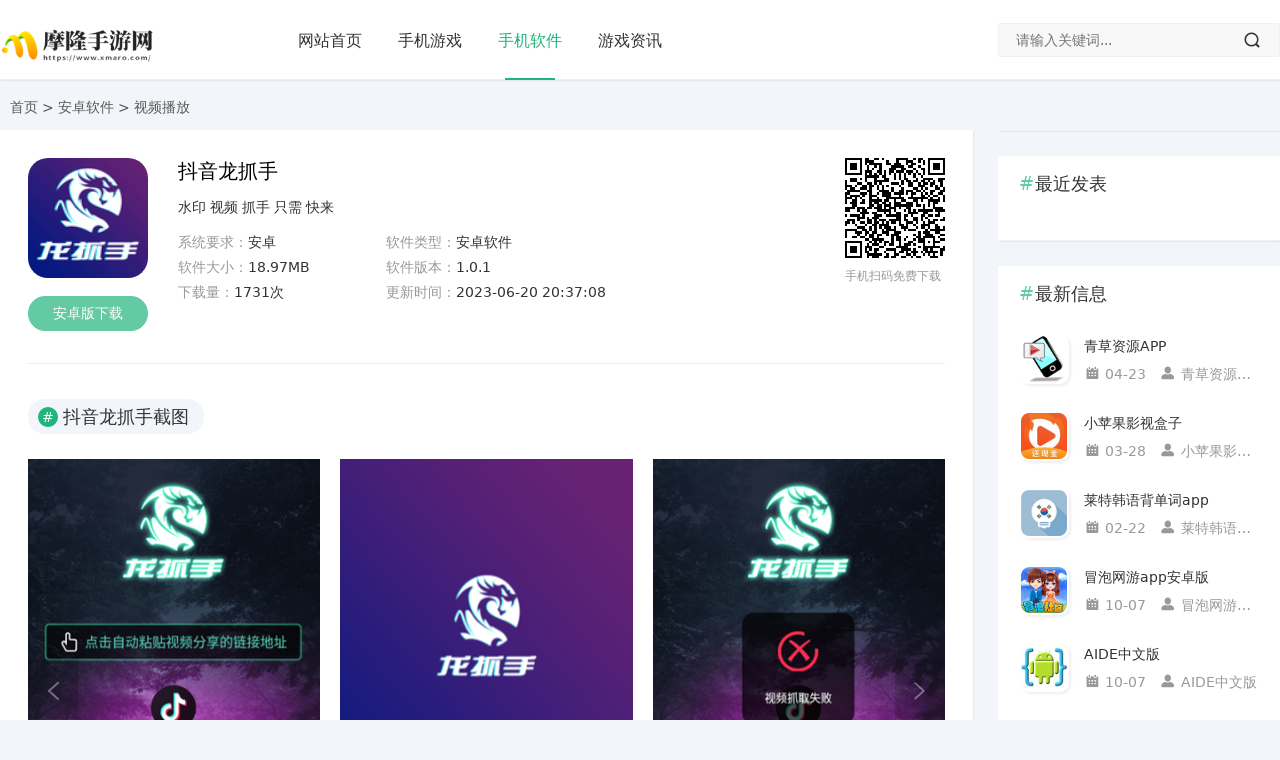

--- FILE ---
content_type: text/html; charset=utf-8
request_url: https://www.xmaro.com/showinfo-39-3645-0.html
body_size: 9098
content:
<!DOCTYPE html>
<html lang="zh-CN">
<head>
<meta charset="UTF-8">
<meta name="viewport" content="width=device-width, initial-scale=1.0, minimum-scale=1.0, maximum-scale=1.0, user-scalable=no">
<meta name="renderer" content="webkit">
<meta name="force-rendering" content="webkit">
<meta http-equiv="X-UA-Compatible" content="IE=edge,Chrome=1">
<meta name="applicable-device" content="pc,mobile"> 
<title>抖音龙抓手1.0.1_视频下载应用(下载) - 摩隆手游网</title>
<meta name="keywords" content="抖音龙抓手" />
<meta name="description" content="抖音龙抓手软件是一款非常实用的一款视频去水印工具应用。十分的简便好用，在遇到你喜欢的抖音视频时，只需分享活动链接后粘贴，即可下载无水印的视频啦。觉得有需要的快来下载使" />
<meta property="og:title" content="抖音龙抓手1.0.1_视频下载应用(下载)-摩隆手游网" />
<meta property="og:description" content="抖音龙抓手软件是一款非常实用的一款视频去水印工具应用。十分的简便好用，在遇到你喜欢的抖音视频时，只需分享活动链接后粘贴，即可下载无水印的视频啦。觉得有需要的快来下载使" />
<meta property="og:url" content="https://www.xmaro.com/showinfo-39-3645-0.html" />
<meta property="og:site_name" content="摩隆手游网" />
<link rel="canonical" href="https://www.xmaro.com/showinfo-39-3645-0.html"/>
<link href="/maro/css/font.css" rel="stylesheet">
<link href="/maro/css/style.css" rel="stylesheet">
<link href="/maro/css/swiper.min.css" rel="stylesheet">
<link href="/maro/css/lightgallery.min.css" rel="stylesheet">
<script src="/maro/js/jquery.min.js"></script>
<script src="/maro/js/zblogphp.js" type="text/javascript"></script>
<link rel="icon" href="/favicon.ico" type="image/x-icon" />
<style type="text/css">a:hover,.c-title::after,.pc-nav .active,.pc-nav .sub-nav a:hover,#aside_hot .list-1,#aside_hot .list-2,#aside_hot .list-3,.recommend-b .category,.full-post .read-more,.flink a.iconfont:hover,.thumbs-btn,#cancel-reply,.art-content a,#tbCalendar a,.table_card .active,.table_card .tab li:hover,.footer a:hover,.app-list .download,.commentname a,.comment-at{color:#;}.recommend-b .category,.full-post .read-more,.thumbs-btn,.art-content .tags:hover,#divCatalog li a:hover,#divContorPanel .cp-login a:hover, #divContorPanel .cp-vrs a:hover,.app-list .download:hover,.app-list .download,.app-main figure .download,#divCommentPost input.button,#divSearchPanel input[type='submit']{border:1px solid #;} .art-content a:hover{border-bottom:1px dashed #;}.art-content blockquote{border-left:4px solid #;}::selection,::-moz-selection{background:#;}.thumbs_done,.thumbs-btn:hover,.pc-nav li a::before, .pc-nav .active::before,.art-content .tags:hover,#widget_aside_author .level,.full-post .read-more:hover,.recommend-b .category:hover,#middle_1 .download,#left_1 .download,.m-nav .sub-nav,.com-submit,.page-numbers,a.page-numbers:hover,#divCatalog li a:hover,#divTags li a:hover,#divContorPanel .cp-login a:hover,#divContorPanel .cp-vrs a:hover,#qr:hover,.btn.qq:hover,.toolbar .btn:hover,.dropdown-nav li a:hover,.dropdown-nav .active a,.dropdown-nav .active a:hover,#divSearchPanel input[type='submit'],#tbCalendar tbody a,.toolbar .btn,.app-list .download:hover,.app-main figure .download,.app-content .title-css .i,.related-item .download,#divCommentPost input.button,.header-top a:hover{background-color:#;}</style>
<style></style>
<script type="application/ld+json">
{
       "@context": "https://zhanzhang.baidu.com/contexts/cambrian.jsonld",
       "@id": "https://www.xmaro.com/showinfo-39-3645-0.html",
       "title":"抖音龙抓手",
       "images": ["https://img.xmaro.com/d/file/game/202306201921/1555041024846497.png"],
       "description": "抖音龙抓手软件是一款非常实用的一款视频去水印工具应用。十分的简便好用，在遇到你喜欢的抖音视频时，只需分享活动链接后粘贴，即可下载无水印的视频啦。觉得有需要的快来下载使",
       "pubDate": "2023-06-20T20:37:08",
       "upDate": "2025-08-28T11:13:28",
       "data": {
		"WebPage":{
			"headline": "抖音龙抓手"
		}
	}

}
</script>
</head>
<body>
<header id="header" class="header header-fixed sb">
    <div class="h-wrap container clearfix">
    	<div class="logo-area fl">
    		<a href="/" title="摩隆手游网">
    			<img class="img" src="/maro/images/logo.png" alt="摩隆手游网" title="摩隆手游网"/>
    		</a>
    	</div>  
    	<div class="m-nav-btn"><i class="iconfont icon-menu"></i></div>
    	<nav class="responsive-nav">
            <div class="pc-nav m-nav fl" data-type="article"  data-infoid="9">
                <ul class="nav-ul">
          <li><a href="/" class="">网站首页</a></li>
          <li><a href='/listinfo-1-0.html' class=''>手机游戏</a></li>
	<li><a href='/listinfo-2-0.html' class='active'>手机软件</a></li>
	<li><a href='/listinfo-42-0.html' class=''>游戏资讯</a></li>
                </ul>
            </div> 
        </nav>
        <span id="search-button" class="search-button hidden fr"><i class="iconfont icon-search"></i></span>
        <div id="search-area" class="container br">
        	<form class="searchform clearfix" name="search" method="get" action="/search/search.php">
            	<input class="s-input br fl" type="text" name="q" placeholder="请输入关键词..."> 
            	<button class="s-button fr br iconfont icon-search" type="submit" id="searchsubmit"></button>
        	</form>
        </div>         
    </div>
</header>

<nav class="breadcrumb container ellipsis"><a href="/">首页</a>&nbsp;>&nbsp;<a href="/listinfo-2-0.html">安卓软件</a>&nbsp;>&nbsp;<a href="/listinfo-39-0.html">视频播放</a></nav>

<div id="content" class="content container clearfix">
	<div id="mainbox" class="article-box fl mb">
		        
<article class="app-main sb br">
    <div class="head-info mb clearfix">
        <figure class="figure fl">		
            <img class="img-cover br" src="https://img.xmaro.com/d/file/game/202306201921/1555041024846497.png" alt="抖音龙抓手" title="抖音龙抓手">
<a rel="nofollow" target="_blank" class="download brightness transition br" href="/url.php?url=aHR0cHM6Ly9kb3duLnhpYXphaWRiLmNvbTo0NDMzLzNfMTU0MTE2">安卓版下载</a>          
        	<p class="hidden-xl size ellipsis fl">大小：<span>18.97MB</span></p>
        	<p class="hidden-xl num ellipsis fl">下载：<span>1731次</span></p>
    	</figure>
    	<div class="main fl">
    	    <h1 class="title ellipsis">抖音龙抓手</h1>
            <p class="tag">
<a href="/tags-%E6%B0%B4%E5%8D%B0-0.html" target="_blank">水印</a>&nbsp;<a href="/tags-%E8%A7%86%E9%A2%91-0.html" target="_blank">视频</a>&nbsp;<a href="/tags-%E6%8A%93%E6%89%8B-0.html" target="_blank">抓手</a>&nbsp;<a href="/tags-%E5%8F%AA%E9%9C%80-0.html" target="_blank">只需</a>&nbsp;<a href="/tags-%E5%BF%AB%E6%9D%A5-0.html" target="_blank">快来</a>        	
</p>
        	<ul class="clearfix">
        	    <li class="ellipsis fl">系统要求：<span>安卓</span></li>
        	    <li class="ellipsis fl">软件类型：<span>安卓软件</span></li>
        	    <li class="ellipsis fl">软件大小：<span>18.97MB</span></li>
        	    <li class="ellipsis fl">软件版本：<span>1.0.1</span></li>
        	    <li class="ellipsis fl">下载量：<span>1731次</span></li>
        	    <li class="ellipsis fl">更新时间：<span>2023-06-20 20:37:08</span></li>        	    
        	</ul>
    	</div>
    	<div class="hidden-sm-md-lg qr fr">
            <div id="qrcode"></div>
    	    <p class="p">手机扫码免费下载</p>
    	</div>
    </div>
<script src="/maro/js/jquery.qrcode.min.js"></script>
<script>
    $('#qrcode').qrcode({
        render: "canvas", //也可以替换为table
        width: 100,
        height: 100,
        text: "https://www.xmaro.com/showinfo-39-3645-0.html"
    });
</script>      
    <!-- 广告位AD2  -->

<!-- txs7截图上广告 -->   	
	<div class="app-content">
	    <div><p class="title-css"><span class="i">#</span>抖音龙抓手截图</p></div>
				<div class="swiper-container">
					<div class="swiper-wrapper" id="lightgallery">
					<a href="https://img.xmaro.com/d/file/game/202306201921/fb3ujoqmxqs.png" class="swiper-slide"><img src="https://img.xmaro.com/d/file/game/202306201921/fb3ujoqmxqs.png" alt="抖音龙抓手"></a>
<a href="https://img.xmaro.com/d/file/game/202306201921/a0qfc0lvhmu.png" class="swiper-slide"><img src="https://img.xmaro.com/d/file/game/202306201921/a0qfc0lvhmu.png" alt="抖音龙抓手"></a>
<a href="https://img.xmaro.com/d/file/game/202306201921/zcyq4kuot1b.png" class="swiper-slide"><img src="https://img.xmaro.com/d/file/game/202306201921/zcyq4kuot1b.png" alt="抖音龙抓手"></a>
						 
					 </div>
					<div class="swiper-pagination"></div>
					<p class="swiper-button-next iconfont icon-right"></p>
					<p class="swiper-button-prev iconfont icon-left"></p>
				</div>
        	    <div><p class="title-css"><span class="i">#</span>抖音龙抓手1.0.1简介</p></div>
        	    <p style="text-indent:2em;">抖音龙抓手软件是一款非常实用的一款视频去水印工具应用。十分的简便好用，在遇到你喜欢的抖音视频时，只需分享活动链接后粘贴，即可下载无水印的视频啦。觉得有需要的快来下载使用吧。</p>抖音龙抓手app特点：<p style="text-indent:2em;">1、分享视频获取链接粘贴即可下载无水印视频；</p><p style="text-indent:2em;">2、完全的免费使用下载视频；</p><p style="text-indent:2em;">3、遇到任何的问题都可进行反馈处理；</p><p style="text-indent:2em;">4、一键快速抓取视频喜欢的视频都可保存。</p>抖音龙爪手app介绍：<p style="text-indent:2em;">这是一款不错的视频工具应用，可轻松的抓取无水印视频，免去一切的水印困扰哦，简便的操作使用，只需粘贴视频地址即可。感兴趣的快来下载使用。</p>
	                   	          <h2> <a href="/showinfo-44-281810-0.html" title="最近抖音上最火的游戏排行榜 2024流行的抖音游戏大全">最近抖音上最火的游戏排行榜 2024流行的抖音游戏大全</a> </h2>
<p>刷短视频是很多小伙伴平时会选择的娱乐方式，我们在抖音上刷短视频时经常都会看到各种推送的广告，其中就包含比较火爆的游戏。今天小编为大家详细介绍最近抖音上最火的游戏...</p>
					              	          <h2> <a href="/showinfo-44-281293-0.html" title="抖音联机手游有哪些 2024流行的抖音联机游戏一览">抖音联机手游有哪些 2024流行的抖音联机游戏一览</a> </h2>
<p>抖音是非常热门的短视频平台，当前抖音不仅仅可以看短视频，还能够追剧看电影，另外也能够从中体验热门游戏。那么抖音联机手游有哪些？我们刷视频时经常都能够看到各种推送...</p>
					              	          <h2> <a href="/showinfo-44-281160-0.html" title="最近抖音火的卡车游戏有没有 2024受欢迎的抖音卡车游戏下载分享">最近抖音火的卡车游戏有没有 2024受欢迎的抖音卡车游戏下载分享</a> </h2>
<p>短视频极其火爆的今天，已经成为人们生活当中不可缺少的一部分，通过刷视频的方式足不出户了解天下是从中获得快乐感受。众多短视频平台中抖音是比较热门的，那么最近抖音火...</p>
					              	          <h2> <a href="/showinfo-44-264699-0.html" title="流行的抖音游戏哪个好 热门的抖音游戏排行2024">流行的抖音游戏哪个好 热门的抖音游戏排行2024</a> </h2>
<p>各种各样的游戏丰富多彩，可以让玩家在体验的过程当中了解具体的玩法，无聊的时候可通过手机上下载的游戏消遣一下。那么流行的抖音游戏哪个好呢？下面给大家介绍几款非常受...</p>
					              	          <h2> <a href="/showinfo-44-256678-0.html" title="好玩的抖音游戏有哪些 2024流行的抖音手游盘点">好玩的抖音游戏有哪些 2024流行的抖音手游盘点</a> </h2>
<p>相信不少的玩家都会每天前去刷短视频，而短视频里面又会不断地给你们推荐出各种各样的东西，就像是抖音游戏也被大家见过不少，其实我们常常也会觉得这些小游戏还是挺不错的...</p>
					      </div>

</article>
    <div class="prev-next sb br mb clearfix">
	<p class="post-prev fl ellipsis">
				<span class="prev">上一个</span><strong><a href='/showinfo-39-3631-0.html'>央视音乐</a></strong>
			</p>
	<p class="post-next fr ellipsis">
				<span class="next">下一个</span><strong><a href='/showinfo-39-3646-0.html'>陆琪讲故事</a></strong>
			</p>
</div>
<div class="related-item sb br mb">
	<p class="c-title"><span class="name">抖音龙抓手相关APP</span></p>
    <ul class="ul clearfix">
        	    	<li class="item fl">
		<a class="thumbnail" href="/showinfo-39-22317-0.html" title="抖音概念版">		
            <img class="img-cover br" src="https://img.xmaro.com/d/file/game/202309201352/1680243535571987.png" alt="抖音概念版" title="抖音概念版">		
        </a>
        <h2 class="title ellipsis"><a href="/showinfo-39-22317-0.html" title="抖音概念版">抖音概念版</a><span class="sub ellipsis">541次下载</span></h2>
        <a rel="nofollow" class="download br" href="/showinfo-39-22317-0.html">下载</a>
    </li> 
    	    	<li class="item fl">
		<a class="thumbnail" href="/showinfo-39-22305-0.html" title="抖音大字版">		
            <img class="img-cover br" src="https://img.xmaro.com/d/file/game/202309201352/1680243535571987.png" alt="抖音大字版" title="抖音大字版">		
        </a>
        <h2 class="title ellipsis"><a href="/showinfo-39-22305-0.html" title="抖音大字版">抖音大字版</a><span class="sub ellipsis">700次下载</span></h2>
        <a rel="nofollow" class="download br" href="/showinfo-39-22305-0.html">下载</a>
    </li> 
    	    	<li class="item fl">
		<a class="thumbnail" href="/showinfo-21-22299-0.html" title="抖音音乐提取器">		
            <img class="img-cover br" src="https://img.xmaro.com/d/file/game/202309201354/1567676644989863.png" alt="抖音音乐提取器" title="抖音音乐提取器">		
        </a>
        <h2 class="title ellipsis"><a href="/showinfo-21-22299-0.html" title="抖音音乐提取器">抖音音乐提取器</a><span class="sub ellipsis">495次下载</span></h2>
        <a rel="nofollow" class="download br" href="/showinfo-21-22299-0.html">下载</a>
    </li> 
    	    	<li class="item fl">
		<a class="thumbnail" href="/showinfo-39-22288-0.html" title="抖音老人版本">		
            <img class="img-cover br" src="https://img.xmaro.com/d/file/game/202309201352/1680243535571987.png" alt="抖音老人版本" title="抖音老人版本">		
        </a>
        <h2 class="title ellipsis"><a href="/showinfo-39-22288-0.html" title="抖音老人版本">抖音老人版本</a><span class="sub ellipsis">498次下载</span></h2>
        <a rel="nofollow" class="download br" href="/showinfo-39-22288-0.html">下载</a>
    </li> 
    	    	<li class="item fl">
		<a class="thumbnail" href="/showinfo-39-22253-0.html" title="抖音概念版正宗版">		
            <img class="img-cover br" src="https://img.xmaro.com/d/file/game/202309201352/1680243535571987.png" alt="抖音概念版正宗版" title="抖音概念版正宗版">		
        </a>
        <h2 class="title ellipsis"><a href="/showinfo-39-22253-0.html" title="抖音概念版正宗版">抖音概念版正宗版</a><span class="sub ellipsis">537次下载</span></h2>
        <a rel="nofollow" class="download br" href="/showinfo-39-22253-0.html">下载</a>
    </li> 
    	    	<li class="item fl">
		<a class="thumbnail" href="/showinfo-39-15731-0.html" title="抖音2022最新版">		
            <img class="img-cover br" src="https://img.xmaro.com/d/file/game/202308271130/20230107041905766.png" alt="抖音2022最新版" title="抖音2022最新版">		
        </a>
        <h2 class="title ellipsis"><a href="/showinfo-39-15731-0.html" title="抖音2022最新版">抖音2022最新版</a><span class="sub ellipsis">440次下载</span></h2>
        <a rel="nofollow" class="download br" href="/showinfo-39-15731-0.html">下载</a>
    </li> 
    	    	<li class="item fl">
		<a class="thumbnail" href="/showinfo-29-13236-0.html" title="抖音盒子安卓版">		
            <img class="img-cover br" src="https://img.xmaro.com/d/file/game/202308201100/20220324021425617.jpg" alt="抖音盒子安卓版" title="抖音盒子安卓版">		
        </a>
        <h2 class="title ellipsis"><a href="/showinfo-29-13236-0.html" title="抖音盒子安卓版">抖音盒子安卓版</a><span class="sub ellipsis">487次下载</span></h2>
        <a rel="nofollow" class="download br" href="/showinfo-29-13236-0.html">下载</a>
    </li> 
    	    	<li class="item fl">
		<a class="thumbnail" href="/showinfo-39-13018-0.html" title="抖音海外版去广告解除封锁版">		
            <img class="img-cover br" src="https://img.xmaro.com/d/file/game/202308200600/20221110092731271.jpg" alt="抖音海外版去广告解除封锁版" title="抖音海外版去广告解除封锁版">		
        </a>
        <h2 class="title ellipsis"><a href="/showinfo-39-13018-0.html" title="抖音海外版去广告解除封锁版">抖音海外版去广告解除封锁版</a><span class="sub ellipsis">435次下载</span></h2>
        <a rel="nofollow" class="download br" href="/showinfo-39-13018-0.html">下载</a>
    </li> 
    	    	<li class="item fl">
		<a class="thumbnail" href="/showinfo-33-11446-0.html" title="抖音微信红色感叹号表情包">		
            <img class="img-cover br" src="https://img.xmaro.com/d/file/game/202307072004/1526904477330870.jpg" alt="抖音微信红色感叹号表情包" title="抖音微信红色感叹号表情包">		
        </a>
        <h2 class="title ellipsis"><a href="/showinfo-33-11446-0.html" title="抖音微信红色感叹号表情包">抖音微信红色感叹号表情包</a><span class="sub ellipsis">530次下载</span></h2>
        <a rel="nofollow" class="download br" href="/showinfo-33-11446-0.html">下载</a>
    </li> 
    	    	<li class="item fl">
		<a class="thumbnail" href="/showinfo-39-10306-0.html" title="抖音tv版">		
            <img class="img-cover br" src="https://img.xmaro.com/d/file/game/202308071610/1652060507724593.jpg" alt="抖音tv版" title="抖音tv版">		
        </a>
        <h2 class="title ellipsis"><a href="/showinfo-39-10306-0.html" title="抖音tv版">抖音tv版</a><span class="sub ellipsis">663次下载</span></h2>
        <a rel="nofollow" class="download br" href="/showinfo-39-10306-0.html">下载</a>
    </li> 
    	        </ul>
</div>
    <div class="related-art sb br mb">
      <p class="c-title"><span class="name">抖音龙抓手相关攻略</span></p>
      <ul class="ul clearfix">
	                   	          <li class="related fl"> <a href="/showinfo-44-281810-0.html" title="最近抖音上最火的游戏排行榜 2024流行的抖音游戏大全"> <span class="title ellipsis"><i class="iconfont icon-dot"></i>最近抖音上最火的游戏排行榜 2024流行的抖音游戏大全</span> </a> </li>
					              	          <li class="related fl"> <a href="/showinfo-44-281293-0.html" title="抖音联机手游有哪些 2024流行的抖音联机游戏一览"> <span class="title ellipsis"><i class="iconfont icon-dot"></i>抖音联机手游有哪些 2024流行的抖音联机游戏一览</span> </a> </li>
					              	          <li class="related fl"> <a href="/showinfo-44-281160-0.html" title="最近抖音火的卡车游戏有没有 2024受欢迎的抖音卡车游戏下载分享"> <span class="title ellipsis"><i class="iconfont icon-dot"></i>最近抖音火的卡车游戏有没有 2024受欢迎的抖音卡车游戏下载分享</span> </a> </li>
					              	          <li class="related fl"> <a href="/showinfo-44-264699-0.html" title="流行的抖音游戏哪个好 热门的抖音游戏排行2024"> <span class="title ellipsis"><i class="iconfont icon-dot"></i>流行的抖音游戏哪个好 热门的抖音游戏排行2024</span> </a> </li>
					              	          <li class="related fl"> <a href="/showinfo-44-256678-0.html" title="好玩的抖音游戏有哪些 2024流行的抖音手游盘点"> <span class="title ellipsis"><i class="iconfont icon-dot"></i>好玩的抖音游戏有哪些 2024流行的抖音手游盘点</span> </a> </li>
					              	          <li class="related fl"> <a href="/showinfo-44-246160-0.html" title="热门的抖音手机游戏大全 2024耐玩的抖音手机游戏盘点"> <span class="title ellipsis"><i class="iconfont icon-dot"></i>热门的抖音手机游戏大全 2024耐玩的抖音手机游戏盘点</span> </a> </li>
					              	          <li class="related fl"> <a href="/showinfo-44-242267-0.html" title="抖音游戏有哪些推荐2024 抖音最火的游戏下载分享"> <span class="title ellipsis"><i class="iconfont icon-dot"></i>抖音游戏有哪些推荐2024 抖音最火的游戏下载分享</span> </a> </li>
					      		      </ul>
    </div>

<div class="related-item sb br mb">
	<p class="c-title"><span class="name">猜你喜欢</span></p>
    <ul class="ul clearfix">
        	    	<li class="item fl">
		<a class="thumbnail" href="/showinfo-39-6-0.html" title="青草资源APP">		
            <img class="img-cover br" src="https://img.xmaro.com/d/file/game/202306081423/20016.png" alt="青草资源APP" title="青草资源APP">		
        </a>
        <h2 class="title ellipsis"><a href="/showinfo-39-6-0.html" title="青草资源APP">青草资源APP</a><span class="sub ellipsis">706次下载</span></h2>
        <a rel="nofollow" class="download br" href="/showinfo-39-6-0.html">下载</a>
    </li> 
    	    	<li class="item fl">
		<a class="thumbnail" href="/showinfo-39-26999-0.html" title="小苹果影视盒子">		
            <img class="img-cover br" src="https://img.xmaro.com/d/file/game/202310071003/20230928032455617.jpg" alt="小苹果影视盒子" title="小苹果影视盒子">		
        </a>
        <h2 class="title ellipsis"><a href="/showinfo-39-26999-0.html" title="小苹果影视盒子">小苹果影视盒子</a><span class="sub ellipsis">876次下载</span></h2>
        <a rel="nofollow" class="download br" href="/showinfo-39-26999-0.html">下载</a>
    </li> 
    	    	<li class="item fl">
		<a class="thumbnail" href="/showinfo-39-27331-0.html" title="光遇乐谱app安卓版">		
            <img class="img-cover br" src="https://img.xmaro.com/d/file/game/202310071901/20210220031245200.png" alt="光遇乐谱app安卓版" title="光遇乐谱app安卓版">		
        </a>
        <h2 class="title ellipsis"><a href="/showinfo-39-27331-0.html" title="光遇乐谱app安卓版">光遇乐谱app安卓版</a><span class="sub ellipsis">893次下载</span></h2>
        <a rel="nofollow" class="download br" href="/showinfo-39-27331-0.html">下载</a>
    </li> 
    	    	<li class="item fl">
		<a class="thumbnail" href="/showinfo-39-27322-0.html" title="澜之漫app官方版">		
            <img class="img-cover br" src="https://img.xmaro.com/d/file/game/202310071902/20230711023811497.png" alt="澜之漫app官方版" title="澜之漫app官方版">		
        </a>
        <h2 class="title ellipsis"><a href="/showinfo-39-27322-0.html" title="澜之漫app官方版">澜之漫app官方版</a><span class="sub ellipsis">603次下载</span></h2>
        <a rel="nofollow" class="download br" href="/showinfo-39-27322-0.html">下载</a>
    </li> 
    	    	<li class="item fl">
		<a class="thumbnail" href="/showinfo-39-27305-0.html" title="芒果动听vip解锁版">		
            <img class="img-cover br" src="https://img.xmaro.com/d/file/game/202310071830/20230711112052700.png" alt="芒果动听vip解锁版" title="芒果动听vip解锁版">		
        </a>
        <h2 class="title ellipsis"><a href="/showinfo-39-27305-0.html" title="芒果动听vip解锁版">芒果动听vip解锁版</a><span class="sub ellipsis">580次下载</span></h2>
        <a rel="nofollow" class="download br" href="/showinfo-39-27305-0.html">下载</a>
    </li> 
    	    	<li class="item fl">
		<a class="thumbnail" href="/showinfo-39-27291-0.html" title="Simple Live安卓版">		
            <img class="img-cover br" src="https://img.xmaro.com/d/file/game/202310071800/20230711020840369.png" alt="Simple Live安卓版" title="Simple Live安卓版">		
        </a>
        <h2 class="title ellipsis"><a href="/showinfo-39-27291-0.html" title="Simple Live安卓版">Simple Live安卓版</a><span class="sub ellipsis">649次下载</span></h2>
        <a rel="nofollow" class="download br" href="/showinfo-39-27291-0.html">下载</a>
    </li> 
    	    	<li class="item fl">
		<a class="thumbnail" href="/showinfo-39-27287-0.html" title="biubiu动漫1.0.8版本">		
            <img class="img-cover br" src="https://img.xmaro.com/d/file/game/202310071800/20230711022658914.png" alt="biubiu动漫1.0.8版本" title="biubiu动漫1.0.8版本">		
        </a>
        <h2 class="title ellipsis"><a href="/showinfo-39-27287-0.html" title="biubiu动漫1.0.8版本">biubiu动漫1.0.8版本</a><span class="sub ellipsis">609次下载</span></h2>
        <a rel="nofollow" class="download br" href="/showinfo-39-27287-0.html">下载</a>
    </li> 
    	    	<li class="item fl">
		<a class="thumbnail" href="/showinfo-39-27240-0.html" title="密聊交友软件安卓版">		
            <img class="img-cover br" src="https://img.xmaro.com/d/file/game/202310071701/20210906111846530.png" alt="密聊交友软件安卓版" title="密聊交友软件安卓版">		
        </a>
        <h2 class="title ellipsis"><a href="/showinfo-39-27240-0.html" title="密聊交友软件安卓版">密聊交友软件安卓版</a><span class="sub ellipsis">560次下载</span></h2>
        <a rel="nofollow" class="download br" href="/showinfo-39-27240-0.html">下载</a>
    </li> 
    	    	<li class="item fl">
		<a class="thumbnail" href="/showinfo-39-27221-0.html" title="听见时代app">		
            <img class="img-cover br" src="https://img.xmaro.com/d/file/game/202310071631/20201108113027518.png" alt="听见时代app" title="听见时代app">		
        </a>
        <h2 class="title ellipsis"><a href="/showinfo-39-27221-0.html" title="听见时代app">听见时代app</a><span class="sub ellipsis">631次下载</span></h2>
        <a rel="nofollow" class="download br" href="/showinfo-39-27221-0.html">下载</a>
    </li> 
    	    	<li class="item fl">
		<a class="thumbnail" href="/showinfo-39-27185-0.html" title="好耶追番免费版">		
            <img class="img-cover br" src="https://img.xmaro.com/d/file/game/202310071535/20230925025324302.png" alt="好耶追番免费版" title="好耶追番免费版">		
        </a>
        <h2 class="title ellipsis"><a href="/showinfo-39-27185-0.html" title="好耶追番免费版">好耶追番免费版</a><span class="sub ellipsis">594次下载</span></h2>
        <a rel="nofollow" class="download br" href="/showinfo-39-27185-0.html">下载</a>
    </li> 
    	    	<li class="item fl">
		<a class="thumbnail" href="/showinfo-39-27184-0.html" title="funimate中文版正版">		
            <img class="img-cover br" src="https://img.xmaro.com/d/file/game/202310071535/20220622020028671.jpg" alt="funimate中文版正版" title="funimate中文版正版">		
        </a>
        <h2 class="title ellipsis"><a href="/showinfo-39-27184-0.html" title="funimate中文版正版">funimate中文版正版</a><span class="sub ellipsis">648次下载</span></h2>
        <a rel="nofollow" class="download br" href="/showinfo-39-27184-0.html">下载</a>
    </li> 
    	    	<li class="item fl">
		<a class="thumbnail" href="/showinfo-39-27162-0.html" title="海雀app">		
            <img class="img-cover br" src="https://img.xmaro.com/d/file/game/202310071503/20210224020444666.png" alt="海雀app" title="海雀app">		
        </a>
        <h2 class="title ellipsis"><a href="/showinfo-39-27162-0.html" title="海雀app">海雀app</a><span class="sub ellipsis">573次下载</span></h2>
        <a rel="nofollow" class="download br" href="/showinfo-39-27162-0.html">下载</a>
    </li> 
    	    	<li class="item fl">
		<a class="thumbnail" href="/showinfo-39-27140-0.html" title="多多铃声app">		
            <img class="img-cover br" src="https://img.xmaro.com/d/file/game/202310071433/20200929092437714.png" alt="多多铃声app" title="多多铃声app">		
        </a>
        <h2 class="title ellipsis"><a href="/showinfo-39-27140-0.html" title="多多铃声app">多多铃声app</a><span class="sub ellipsis">554次下载</span></h2>
        <a rel="nofollow" class="download br" href="/showinfo-39-27140-0.html">下载</a>
    </li> 
    	    	<li class="item fl">
		<a class="thumbnail" href="/showinfo-39-27110-0.html" title="乐嗨音乐app">		
            <img class="img-cover br" src="https://img.xmaro.com/d/file/game/202310071333/20230921032955409.png" alt="乐嗨音乐app" title="乐嗨音乐app">		
        </a>
        <h2 class="title ellipsis"><a href="/showinfo-39-27110-0.html" title="乐嗨音乐app">乐嗨音乐app</a><span class="sub ellipsis">600次下载</span></h2>
        <a rel="nofollow" class="download br" href="/showinfo-39-27110-0.html">下载</a>
    </li> 
    	    	<li class="item fl">
		<a class="thumbnail" href="/showinfo-39-27099-0.html" title="手机录屏大师app">		
            <img class="img-cover br" src="https://img.xmaro.com/d/file/game/202310071330/20200513104326983.png" alt="手机录屏大师app" title="手机录屏大师app">		
        </a>
        <h2 class="title ellipsis"><a href="/showinfo-39-27099-0.html" title="手机录屏大师app">手机录屏大师app</a><span class="sub ellipsis">580次下载</span></h2>
        <a rel="nofollow" class="download br" href="/showinfo-39-27099-0.html">下载</a>
    </li> 
    	    	<li class="item fl">
		<a class="thumbnail" href="/showinfo-39-27092-0.html" title="球半app">		
            <img class="img-cover br" src="https://img.xmaro.com/d/file/game/202310071330/20200926023232514.png" alt="球半app" title="球半app">		
        </a>
        <h2 class="title ellipsis"><a href="/showinfo-39-27092-0.html" title="球半app">球半app</a><span class="sub ellipsis">615次下载</span></h2>
        <a rel="nofollow" class="download br" href="/showinfo-39-27092-0.html">下载</a>
    </li> 
    	        </ul>
</div>

            	
	</div>
    <aside id="sidebar" class="hidden-sm-md-lg fr">
        <div class="theiaStickySidebar">
            
<section id="top10" class="widget widget_top10 sb br mb">
    
                    
                
    </section>
<section id="divPrevious" class="widget widget_previous sb br mb">
            <p class="c-title mb10"><span class="name">最近发表</span></p>
    
                    
            <ul class="widget-content divPrevious">
                </ul>
                
    </section>
<section id="divComments" class="widget widget_comments sb br mb">
            <p class="c-title mb10"><span class="name">最新信息</span></p>
    
                            <ul class="widget-content divComments">
                                														<li class="list clearfix"><span class="avatar fl"><a href="/showinfo-39-6-0.html"><img src="https://img.xmaro.com/d/file/game/202306081423/20016.png" alt="青草资源APP" title="青草资源APP"></a></span><div class="title"><a class="a ellipsis" href="/showinfo-39-6-0.html" title="青草资源APP">青草资源APP</a><div class="info ellipsis"><span class="time"><i class="iconfont icon-time"></i>04-23</span><span class="author"><i class="iconfont icon-user"></i>青草资源APP </span></div></div></li>
                                                        														<li class="list clearfix"><span class="avatar fl"><a href="/showinfo-39-26999-0.html"><img src="https://img.xmaro.com/d/file/game/202310071003/20230928032455617.jpg" alt="小苹果影视盒子" title="小苹果影视盒子"></a></span><div class="title"><a class="a ellipsis" href="/showinfo-39-26999-0.html" title="小苹果影视盒子">小苹果影视盒子</a><div class="info ellipsis"><span class="time"><i class="iconfont icon-time"></i>03-28</span><span class="author"><i class="iconfont icon-user"></i>小苹果影视盒子 </span></div></div></li>
                                                        														<li class="list clearfix"><span class="avatar fl"><a href="/showinfo-25-27318-0.html"><img src="https://img.xmaro.com/d/file/game/202310071900/20230203014502674.png" alt="莱特韩语背单词app" title="莱特韩语背单词app"></a></span><div class="title"><a class="a ellipsis" href="/showinfo-25-27318-0.html" title="莱特韩语背单词app">莱特韩语背单词app</a><div class="info ellipsis"><span class="time"><i class="iconfont icon-time"></i>02-22</span><span class="author"><i class="iconfont icon-user"></i>莱特韩语背单词app </span></div></div></li>
                                                        														<li class="list clearfix"><span class="avatar fl"><a href="/showinfo-41-27349-0.html"><img src="https://img.xmaro.com/d/file/game/202310071931/20230912092104621.png" alt="冒泡网游app安卓版" title="冒泡网游app安卓版"></a></span><div class="title"><a class="a ellipsis" href="/showinfo-41-27349-0.html" title="冒泡网游app安卓版">冒泡网游app安卓版</a><div class="info ellipsis"><span class="time"><i class="iconfont icon-time"></i>10-07</span><span class="author"><i class="iconfont icon-user"></i>冒泡网游app安卓版 </span></div></div></li>
                                                        														<li class="list clearfix"><span class="avatar fl"><a href="/showinfo-25-27348-0.html"><img src="https://img.xmaro.com/d/file/game/202310071930/20220617094049910.jpg" alt="AIDE中文版" title="AIDE中文版"></a></span><div class="title"><a class="a ellipsis" href="/showinfo-25-27348-0.html" title="AIDE中文版">AIDE中文版</a><div class="info ellipsis"><span class="time"><i class="iconfont icon-time"></i>10-07</span><span class="author"><i class="iconfont icon-user"></i>AIDE中文版 </span></div></div></li>
                                                        														<li class="list clearfix"><span class="avatar fl"><a href="/showinfo-22-27347-0.html"><img src="https://img.xmaro.com/d/file/game/202310071931/20200414043011608.png" alt="冒泡社区最新版" title="冒泡社区最新版"></a></span><div class="title"><a class="a ellipsis" href="/showinfo-22-27347-0.html" title="冒泡社区最新版">冒泡社区最新版</a><div class="info ellipsis"><span class="time"><i class="iconfont icon-time"></i>10-07</span><span class="author"><i class="iconfont icon-user"></i>冒泡社区最新版 </span></div></div></li>
                                                        														<li class="list clearfix"><span class="avatar fl"><a href="/showinfo-29-27346-0.html"><img src="https://img.xmaro.com/d/file/game/202310071931/20220606041403184.png" alt="域鉴app最新版本" title="域鉴app最新版本"></a></span><div class="title"><a class="a ellipsis" href="/showinfo-29-27346-0.html" title="域鉴app最新版本">域鉴app最新版本</a><div class="info ellipsis"><span class="time"><i class="iconfont icon-time"></i>10-07</span><span class="author"><i class="iconfont icon-user"></i>域鉴app最新版本 </span></div></div></li>
                                                        														<li class="list clearfix"><span class="avatar fl"><a href="/showinfo-29-27345-0.html"><img src="https://img.xmaro.com/d/file/game/202310071930/20230711025436955.png" alt="interpark ticket官方中文国际版" title="interpark ticket官方中文国际版"></a></span><div class="title"><a class="a ellipsis" href="/showinfo-29-27345-0.html" title="interpark ticket官方中文国际版">interpark ticket官方中文国际版</a><div class="info ellipsis"><span class="time"><i class="iconfont icon-time"></i>10-07</span><span class="author"><i class="iconfont icon-user"></i>interpark ticket官方中文国际版 </span></div></div></li>
                                                        														<li class="list clearfix"><span class="avatar fl"><a href="/showinfo-21-27344-0.html"><img src="https://img.xmaro.com/d/file/game/202310071930/20220113045441383.png" alt="UC浏览器极速版app" title="UC浏览器极速版app"></a></span><div class="title"><a class="a ellipsis" href="/showinfo-21-27344-0.html" title="UC浏览器极速版app">UC浏览器极速版app</a><div class="info ellipsis"><span class="time"><i class="iconfont icon-time"></i>10-07</span><span class="author"><i class="iconfont icon-user"></i>UC浏览器极速版app </span></div></div></li>
                                                        														<li class="list clearfix"><span class="avatar fl"><a href="/showinfo-23-27343-0.html"><img src="https://img.xmaro.com/d/file/game/202310071931/20210517040029100.jpg" alt="凤台小鱼网app" title="凤台小鱼网app"></a></span><div class="title"><a class="a ellipsis" href="/showinfo-23-27343-0.html" title="凤台小鱼网app">凤台小鱼网app</a><div class="info ellipsis"><span class="time"><i class="iconfont icon-time"></i>10-07</span><span class="author"><i class="iconfont icon-user"></i>凤台小鱼网app </span></div></div></li>
                                                        							</ul>
                
    </section>        </div>
    </aside>
</div>

<footer class="footer">
    <div class="main container">
        <div class="f-about">
            <p>Copyright © 2022 摩隆手游网                <a href="https://beian.miit.gov.cn/"  rel="nofollow ">豫ICP备14000137号-1</a>
<span class="contact">联系:maroface1@outlook.com</span>
摩隆手游网-让手机玩家开启另一个世界的真实平台，十大网游门户，公测专题齐更新上线，敬请期待！     <a href="https://blog.hotchen.com/">暴风博客</a>           <span class="diy fr">
<a href="/">游戏软件站</a><i>|</i>
<a href="/">手游排行</a><i>|</i>
<a href="/sitemap.xml">网站地图</a><i>|</i>
</span>            </p>
        </div>
    </div>  
    <div id="toolbar" class="toolbar ">
        <div id="totop" class="btn hidden br transition"><i class="iconfont icon-totop"></i></div>
    </div>
</footer>
<div id="mask-hidden" class="mask-hidden transition"></div>
<script src="/maro/js/common.js"></script>
<script src="/maro/js/headroom.min.js"></script>
<script src="/maro/js/swiper.min.js"></script>
<script type="text/javascript">
	$(document).ready(function(e) {
		$(".table_card .tab li").click(function() {
			$(".table_card .tab li").eq($(this).index()).addClass("active").siblings().removeClass("active");
			$(".table_card .tabCon ul").hide().eq($(this).index()).show();
		})
	});
</script>
<script>
    var swiper2 = new Swiper('.swiper-container', {
    pagination: '.swiper-pagination',
    nextButton: '.swiper-button-next',
    prevButton: '.swiper-button-prev', 
    slidesPerView: 3,
    paginationClickable: true,
    spaceBetween: 20
});
</script>
<script src="/maro/js/lightgallery.min.js"></script> 
<script src="/maro/js/lg-thumbnail.min.js"></script> 
<script src="/maro/js/lg-zoom.min.js"></script>
<script>
    lightGallery(document.getElementById('lightgallery'));
</script>  
<script>
    $("#wrong-btn").click(function () {
        $("html, body").animate({scrollTop: $($(this).attr("href")).offset().top -20+ "px"}, 500);
        return false;
    });
</script>
<!--[if lt IE 9]><script src="/maro/js/html5shiv.min.js"></script><![endif]-->
<div style="display:none"><script src=/e/public/ViewClick/?classid=39&id=3645&addclick=1></script></div>
<script>
var _hmt = _hmt || [];
(function() {
  var hm = document.createElement("script");
  hm.src = "https://hm.baidu.com/hm.js?3e86830391549f1f6f1c31d92a52a81f";
  var s = document.getElementsByTagName("script")[0]; 
  s.parentNode.insertBefore(hm, s);
})();
</script>
<script>
(function(){
    var bp = document.createElement('script');
    var curProtocol = window.location.protocol.split(':')[0];
    if (curProtocol === 'https') {
        bp.src = 'https://zz.bdstatic.com/linksubmit/push.js';
    }
    else {
        bp.src = 'http://push.zhanzhang.baidu.com/push.js';
    }
    var s = document.getElementsByTagName("script")[0];
    s.parentNode.insertBefore(bp, s);
})();
</script>
</body>
</html>

--- FILE ---
content_type: text/css
request_url: https://www.xmaro.com/maro/css/font.css
body_size: 482
content:
@font-face {
	font-family: "iconfont";
	src: url('/maro/font/font_1023710_2fttqnx4lmp.eot'); /* IE9 */
	src: url('/maro/font/font_1023710_2fttqnx4lmp.eot') format('embedded-opentype'), /* IE6-IE8 */  /*url('/maro/font/f827fa4daf9e4e4781e97c2d626f6fe1.woff') format('woff2'),*/  url('/maro/font/font_1023710_2fttqnx4lmp.woff') format('woff'),  url('/maro/font/font_1023710_2fttqnx4lmp.ttf') format('truetype'), /* chrome, firefox, opera, Safari, Android, iOS 4.2+ MjA4MTE1MzY1*/  url('/maro/font/font_1023710_2fttqnx4lmp.svg') format('svg'); /* iOS 4.1- */
}
.iconfont {
	font-family: "iconfont" !important;
	font-size: 16px;
	font-style: normal;
	-webkit-font-smoothing: antialiased;
	-moz-osx-font-smoothing: grayscale;
}
.icon-top10:before {
	content: "\e624";
}
.icon-yin:before {
	content: "\e65d";
}
.icon-time:before {
	content: "\e606";
}
.icon-love:before {
	content: "\e60e";
}
.icon-totop:before {
	content: "\e60b";
}
.icon-qzone:before {
	content: "\e8a7";
}
.icon-pen:before {
	content: "\e627";
}
.icon-comment:before {
	content: "\e61d";
}
.icon-view:before {
	content: "\e7ee";
}
.icon-collect:before {
	content: "\e6f8";
}
.icon-menu:before {
	content: "\e6aa";
}
.icon-search:before {
	content: "\e634";
}
.icon-tag:before {
	content: "\e86e";
}
.icon-qq:before {
	content: "\e882";
}
.icon-weibo:before {
	content: "\e883";
}
.icon-wechat:before {
	content: "\e884";
}
.icon-phone:before {
	content: "\e60f";
}
.icon-close:before {
	content: "\e630";
}
.icon-dot:before {
	content: "\f28c";
}
.icon-qr:before {
	content: "\e621";
}
.icon-user:before {
	content: "\e671";
}
.icon-top:before {
	content: "\e626";
}
.icon-down:before {
	content: "\e8a8";
}
.icon-right:before {
	content: "\e8a9";
}
.icon-left:before {
	content: "\e8aa";
}
.icon-tan:before {
	content: "\e602";
}
.icon-link:before {
	content: "\e607";
}



--- FILE ---
content_type: text/css
request_url: https://www.xmaro.com/maro/css/lightgallery.min.css
body_size: 4481
content:
.lg-sub-html, .lg-toolbar {
	background-color: rgba(0,0,0,.45)
}
#lg-counter, .lg-outer .lg-video-cont {
	vertical-align: middle;
	display: inline-block
}
@font-face {
	font-family: lg;
	src: url(/maro/font/lg.eot);
	src: url(/maro/font/lg.eot) format("embedded-opentype"), url(/maro/font/lg.woff) format("woff"), url(/maro/font/lg.ttf) format("truetype"), url(/maro/font/lg.svg) format("svg");
	font-weight: 400;
	font-style: normal
}
.lg-icon {
	font-family: lg;
	speak: none;
	font-style: normal;
	font-weight: 400;
	font-variant: normal;
	text-transform: none;
	line-height: 1;
	-webkit-font-smoothing: antialiased;
	-moz-osx-font-smoothing: grayscale
}
.lg-actions .lg-next, .lg-actions .lg-prev {
	background-color: rgba(0,0,0,.45);
	border-radius: 2px;
	color: #999;
	cursor: pointer;
	display: block;
	font-size: 22px;
	margin-top: -10px;
	padding: 8px 10px 9px;
	position: absolute;
	top: 50%;
	z-index: 1080
}
.lg-actions .lg-next.disabled, .lg-actions .lg-prev.disabled {
	pointer-events: none;
	opacity: .5
}
.lg-actions .lg-next:hover, .lg-actions .lg-prev:hover {
	color: #FFF
}
.lg-actions .lg-next {
	right: 20px
}
.lg-actions .lg-next:before {
	content: "\e095"
}
.lg-actions .lg-prev {
	left: 20px
}
.lg-actions .lg-prev:after {
	content: "\e094"
}
@-webkit-keyframes lg-right-end {
0%, 100% {
left:0
}
50% {
left:-30px
}
}
@-moz-keyframes lg-right-end {
0%, 100% {
left:0
}
50% {
left:-30px
}
}
@-ms-keyframes lg-right-end {
0%, 100% {
left:0
}
50% {
left:-30px
}
}
@keyframes lg-right-end {
0%, 100% {
left:0
}
50% {
left:-30px
}
}
@-webkit-keyframes lg-left-end {
0%, 100% {
left:0
}
50% {
left:30px
}
}
@-moz-keyframes lg-left-end {
0%, 100% {
left:0
}
50% {
left:30px
}
}
@-ms-keyframes lg-left-end {
0%, 100% {
left:0
}
50% {
left:30px
}
}
@keyframes lg-left-end {
0%, 100% {
left:0
}
50% {
left:30px
}
}
.lg-outer.lg-right-end .lg-object {
	-webkit-animation: lg-right-end .3s;
	-o-animation: lg-right-end .3s;
	animation: lg-right-end .3s;
	position: relative
}
.lg-outer.lg-left-end .lg-object {
	-webkit-animation: lg-left-end .3s;
	-o-animation: lg-left-end .3s;
	animation: lg-left-end .3s;
	position: relative
}
.lg-toolbar {
	z-index: 1082;
	left: 0;
	position: absolute;
	top: 0;
	width: 100%
}
.lg-toolbar .lg-icon {
	color: #999;
	cursor: pointer;
	float: right;
	font-size: 24px;
	height: 47px;
	line-height: 27px;
	padding: 10px 0;
	text-align: center;
	width: 50px;
	text-decoration: none!important;
	outline: 0;
	-webkit-transition: color .2s linear;
	-o-transition: color .2s linear;
	transition: color .2s linear
}
.lg-toolbar .lg-icon:hover {
	color: #FFF
}
.lg-toolbar .lg-close:after {
	content: "\e070"
}
.lg-toolbar .lg-download:after {
	content: "\e0f2"
}
.lg-sub-html {
	bottom: 0;
	color: #EEE;
	font-size: 16px;
	left: 0;
	padding: 10px 40px;
	position: fixed;
	right: 0;
	text-align: center;
	z-index: 1080
}
.lg-sub-html h4 {
	margin: 0;
	font-size: 13px;
	font-weight: 700
}
.lg-sub-html p {
	font-size: 12px;
	margin: 5px 0 0
}
#lg-counter {
	color: #999;
	font-size: 16px;
	padding-left: 20px;
	padding-top: 12px
}
.lg-next, .lg-prev, .lg-toolbar {
	opacity: 1;
	-webkit-transition: -webkit-transform .35s cubic-bezier(0, 0, .25, 1) 0s, opacity .35s cubic-bezier(0, 0, .25, 1) 0s, color .2s linear;
	-moz-transition: -moz-transform .35s cubic-bezier(0, 0, .25, 1) 0s, opacity .35s cubic-bezier(0, 0, .25, 1) 0s, color .2s linear;
	-o-transition: -o-transform .35s cubic-bezier(0, 0, .25, 1) 0s, opacity .35s cubic-bezier(0, 0, .25, 1) 0s, color .2s linear;
	transition: transform .35s cubic-bezier(0, 0, .25, 1) 0s, opacity .35s cubic-bezier(0, 0, .25, 1) 0s, color .2s linear
}
.lg-hide-items .lg-prev {
	opacity: 0;
	-webkit-transform: translate3d(-10px, 0, 0);
	transform: translate3d(-10px, 0, 0)
}
.lg-hide-items .lg-next {
	opacity: 0;
	-webkit-transform: translate3d(10px, 0, 0);
	transform: translate3d(10px, 0, 0)
}
.lg-hide-items .lg-toolbar {
	opacity: 0;
	-webkit-transform: translate3d(0, -10px, 0);
	transform: translate3d(0, -10px, 0)
}
body:not(.lg-from-hash) .lg-outer.lg-start-zoom .lg-object {
	-webkit-transform: scale3d(.5, .5, .5);
	transform: scale3d(.5, .5, .5);
	opacity: 0;
	-webkit-transition: -webkit-transform 250ms cubic-bezier(0, 0, .25, 1) 0s, opacity 250ms cubic-bezier(0, 0, .25, 1)!important;
	-moz-transition: -moz-transform 250ms cubic-bezier(0, 0, .25, 1) 0s, opacity 250ms cubic-bezier(0, 0, .25, 1)!important;
	-o-transition: -o-transform 250ms cubic-bezier(0, 0, .25, 1) 0s, opacity 250ms cubic-bezier(0, 0, .25, 1)!important;
	transition: transform 250ms cubic-bezier(0, 0, .25, 1) 0s, opacity 250ms cubic-bezier(0, 0, .25, 1)!important;
	-webkit-transform-origin: 50% 50%;
	-moz-transform-origin: 50% 50%;
	-ms-transform-origin: 50% 50%;
	transform-origin: 50% 50%
}
body:not(.lg-from-hash) .lg-outer.lg-start-zoom .lg-item.lg-complete .lg-object {
	-webkit-transform: scale3d(1, 1, 1);
	transform: scale3d(1, 1, 1);
	opacity: 1
}
.lg-outer .lg-thumb-outer {
	background-color: #0D0A0A;
	bottom: 0;
	position: absolute;
	width: 100%;
	z-index: 1080;
	max-height: 350px;
	-webkit-transform: translate3d(0, 100%, 0);
	transform: translate3d(0, 100%, 0);
	-webkit-transition: -webkit-transform .25s cubic-bezier(0, 0, .25, 1) 0s;
	-moz-transition: -moz-transform .25s cubic-bezier(0, 0, .25, 1) 0s;
	-o-transition: -o-transform .25s cubic-bezier(0, 0, .25, 1) 0s;
	transition: transform .25s cubic-bezier(0, 0, .25, 1) 0s
}
.lg-outer .lg-thumb-outer.lg-grab .lg-thumb-item {
	cursor: -webkit-grab;
	cursor: -moz-grab;
	cursor: -o-grab;
	cursor: -ms-grab;
	cursor: grab
}
.lg-outer .lg-thumb-outer.lg-grabbing .lg-thumb-item {
	cursor: move;
	cursor: -webkit-grabbing;
	cursor: -moz-grabbing;
	cursor: -o-grabbing;
	cursor: -ms-grabbing;
	cursor: grabbing
}
.lg-outer .lg-thumb-outer.lg-dragging .lg-thumb {
	-webkit-transition-duration: 0s!important;
	transition-duration: 0s!important
}
.lg-outer.lg-thumb-open .lg-thumb-outer {
	-webkit-transform: translate3d(0, 0, 0);
	transform: translate3d(0, 0, 0)
}
.lg-outer .lg-thumb {
	padding: 10px 0;
	height: 100%;
	margin-bottom: -5px
}
.lg-outer .lg-thumb-item {
	cursor: pointer;
	float: left;
	overflow: hidden;
	height: 100%;
	border: 2px solid #FFF;
	border-radius: 4px;
	margin-bottom: 5px
}
@media (min-width:1025px) {
.lg-outer .lg-thumb-item {
	-webkit-transition: border-color .25s ease;
	-o-transition: border-color .25s ease;
	transition: border-color .25s ease
}
}
.lg-outer .lg-thumb-item.active, .lg-outer .lg-thumb-item:hover {
	border-color: #a90707
}
.lg-outer .lg-thumb-item img {
	width: 100%;
	height: 100%;
	object-fit: cover
}
.lg-outer.lg-has-thumb .lg-item {
	padding-bottom: 120px
}
.lg-outer.lg-can-toggle .lg-item {
	padding-bottom: 0
}
.lg-outer.lg-pull-caption-up .lg-sub-html {
	-webkit-transition: bottom .25s ease;
	-o-transition: bottom .25s ease;
	transition: bottom .25s ease
}
.lg-outer.lg-pull-caption-up.lg-thumb-open .lg-sub-html {
	bottom: 100px
}
.lg-outer .lg-toogle-thumb {
	background-color: #0D0A0A;
	border-radius: 2px 2px 0 0;
	color: #999;
	cursor: pointer;
	font-size: 24px;
	height: 39px;
	line-height: 27px;
	padding: 5px 0;
	position: absolute;
	right: 20px;
	text-align: center;
	top: -39px;
	width: 50px
}
.lg-outer .lg-toogle-thumb:hover, .lg-outer.lg-dropdown-active #lg-share {
	color: #FFF
}
.lg-outer .lg-toogle-thumb:after {
	content: "\e1ff"
}
.lg-outer .lg-video-cont {
	max-width: 1140px;
	max-height: 100%;
	width: 100%;
	padding: 0 5px
}
.lg-outer .lg-video {
	width: 100%;
	height: 0;
	padding-bottom: 56.25%;
	overflow: hidden;
	position: relative
}
.lg-outer .lg-video .lg-object {
	display: inline-block;
	position: absolute;
	top: 0;
	left: 0;
	width: 100%!important;
	height: 100%!important
}
.lg-outer .lg-video .lg-video-play {
	width: 84px;
	height: 59px;
	position: absolute;
	left: 50%;
	top: 50%;
	margin-left: -42px;
	margin-top: -30px;
	z-index: 1080;
	cursor: pointer
}
.lg-outer .lg-has-vimeo .lg-video-play {
	background: url(/skin/images/vimeo-play.png) no-repeat
}
.lg-outer .lg-has-vimeo:hover .lg-video-play {
	background: url(/skin/images/vimeo-play.png) 0 -58px no-repeat
}
.lg-outer .lg-has-html5 .lg-video-play {
	background: url(/skin/images/video-play.png) no-repeat;
	height: 64px;
	margin-left: -32px;
	margin-top: -32px;
	width: 64px;
	opacity: .8
}
.lg-outer .lg-has-html5:hover .lg-video-play {
	opacity: 1
}
.lg-outer .lg-has-youtube .lg-video-play {
	background: url(/skin/images/youtube-play.png) no-repeat
}
.lg-outer .lg-has-youtube:hover .lg-video-play {
	background: url(/skin/images/youtube-play.png) 0 -60px no-repeat
}
.lg-outer .lg-video-object {
	width: 100%!important;
	height: 100%!important;
	position: absolute;
	top: 0;
	left: 0
}
.lg-outer .lg-has-video .lg-video-object {
	visibility: hidden
}
.lg-outer .lg-has-video.lg-video-playing .lg-object, .lg-outer .lg-has-video.lg-video-playing .lg-video-play {
	display: none
}
.lg-outer .lg-has-video.lg-video-playing .lg-video-object {
	visibility: visible
}
.lg-progress-bar {
	background-color: #333;
	height: 5px;
	left: 0;
	position: absolute;
	top: 0;
	width: 100%;
	z-index: 1083;
	opacity: 0;
	-webkit-transition: opacity 80ms ease 0s;
	-moz-transition: opacity 80ms ease 0s;
	-o-transition: opacity 80ms ease 0s;
	transition: opacity 80ms ease 0s
}
.lg-progress-bar .lg-progress {
	background-color: #a90707;
	height: 5px;
	width: 0
}
.lg-progress-bar.lg-start .lg-progress {
	width: 100%
}
.lg-show-autoplay .lg-progress-bar {
	opacity: 1
}
.lg-autoplay-button:after {
	content: "\e01d"
}
.lg-show-autoplay .lg-autoplay-button:after {
	content: "\e01a"
}
.lg-outer.lg-css3.lg-zoom-dragging .lg-item.lg-complete.lg-zoomable .lg-image, .lg-outer.lg-css3.lg-zoom-dragging .lg-item.lg-complete.lg-zoomable .lg-img-wrap {
	-webkit-transition-duration: 0s;
	transition-duration: 0s
}
.lg-outer .lg-item.lg-complete.lg-zoomable .lg-img-wrap {
	-webkit-transition: left .3s cubic-bezier(0, 0, .25, 1) 0s, top .3s cubic-bezier(0, 0, .25, 1) 0s;
	-moz-transition: left .3s cubic-bezier(0, 0, .25, 1) 0s, top .3s cubic-bezier(0, 0, .25, 1) 0s;
	-o-transition: left .3s cubic-bezier(0, 0, .25, 1) 0s, top .3s cubic-bezier(0, 0, .25, 1) 0s;
	transition: left .3s cubic-bezier(0, 0, .25, 1) 0s, top .3s cubic-bezier(0, 0, .25, 1) 0s;
	-webkit-transform: translate3d(0, 0, 0);
	transform: translate3d(0, 0, 0);
	-webkit-backface-visibility: hidden;
	-moz-backface-visibility: hidden;
	backface-visibility: hidden
}
.lg-outer .lg-item.lg-complete.lg-zoomable .lg-image {
	-webkit-transform: scale3d(1, 1, 1);
	transform: scale3d(1, 1, 1);
	-webkit-transition: -webkit-transform .3s cubic-bezier(0, 0, .25, 1) 0s, opacity .15s!important;
	-moz-transition: -moz-transform .3s cubic-bezier(0, 0, .25, 1) 0s, opacity .15s!important;
	-o-transition: -o-transform .3s cubic-bezier(0, 0, .25, 1) 0s, opacity .15s!important;
	transition: transform .3s cubic-bezier(0, 0, .25, 1) 0s, opacity .15s!important;
	-webkit-transform-origin: 0 0;
	-moz-transform-origin: 0 0;
	-ms-transform-origin: 0 0;
	transform-origin: 0 0;
	-webkit-backface-visibility: hidden;
	-moz-backface-visibility: hidden;
	backface-visibility: hidden
}
#lg-zoom-in:after {
	content: "\e311"
}
#lg-actual-size {
	font-size: 20px
}
#lg-actual-size:after {
	content: "\e033"
}
#lg-zoom-out {
	opacity: .5;
	pointer-events: none
}
#lg-zoom-out:after {
	content: "\e312"
}
.lg-zoomed #lg-zoom-out {
	opacity: 1;
	pointer-events: auto
}
.lg-outer .lg-pager-outer {
	bottom: 60px;
	left: 0;
	position: absolute;
	right: 0;
	text-align: center;
	z-index: 1080;
	height: 10px
}
.lg-outer .lg-pager-outer.lg-pager-hover .lg-pager-cont {
	overflow: visible
}
.lg-outer .lg-pager-cont {
	cursor: pointer;
	display: inline-block;
	overflow: hidden;
	position: relative;
	vertical-align: top;
	margin: 0 5px
}
.lg-outer .lg-pager-cont:hover .lg-pager-thumb-cont {
	opacity: 1;
	-webkit-transform: translate3d(0, 0, 0);
	transform: translate3d(0, 0, 0)
}
.lg-outer .lg-pager-cont.lg-pager-active .lg-pager {
	box-shadow: 0 0 0 2px #fff inset
}
.lg-outer .lg-pager-thumb-cont {
	background-color: #fff;
	color: #FFF;
	bottom: 100%;
	height: 83px;
	left: 0;
	margin-bottom: 20px;
	margin-left: -60px;
	opacity: 0;
	padding: 5px;
	position: absolute;
	width: 120px;
	border-radius: 3px;
	-webkit-transition: opacity .15s ease 0s, -webkit-transform .15s ease 0s;
	-moz-transition: opacity .15s ease 0s, -moz-transform .15s ease 0s;
	-o-transition: opacity .15s ease 0s, -o-transform .15s ease 0s;
	transition: opacity .15s ease 0s, transform .15s ease 0s;
	-webkit-transform: translate3d(0, 5px, 0);
	transform: translate3d(0, 5px, 0)
}
.lg-outer .lg-pager-thumb-cont img {
	width: 100%;
	height: 100%
}
.lg-outer .lg-pager {
	background-color: rgba(255,255,255,.5);
	border-radius: 50%;
	box-shadow: 0 0 0 8px rgba(255,255,255,.7) inset;
	display: block;
	height: 12px;
	-webkit-transition: box-shadow .3s ease 0s;
	-o-transition: box-shadow .3s ease 0s;
	transition: box-shadow .3s ease 0s;
	width: 12px
}
.lg-outer .lg-pager:focus, .lg-outer .lg-pager:hover {
	box-shadow: 0 0 0 8px #fff inset
}
.lg-outer .lg-caret {
	border-left: 10px solid transparent;
	border-right: 10px solid transparent;
	border-top: 10px dashed;
	bottom: -10px;
	display: inline-block;
	height: 0;
	left: 50%;
	margin-left: -5px;
	position: absolute;
	vertical-align: middle;
	width: 0
}
.lg-fullscreen:after {
	content: "\e20c"
}
.lg-fullscreen-on .lg-fullscreen:after {
	content: "\e20d"
}
.lg-outer #lg-dropdown-overlay {
	background-color: rgba(0,0,0,.25);
	bottom: 0;
	cursor: default;
	left: 0;
	position: fixed;
	right: 0;
	top: 0;
	z-index: 1081;
	opacity: 0;
	visibility: hidden;
	-webkit-transition: visibility 0s linear .18s, opacity .18s linear 0s;
	-o-transition: visibility 0s linear .18s, opacity .18s linear 0s;
	transition: visibility 0s linear .18s, opacity .18s linear 0s
}
.lg-outer.lg-dropdown-active #lg-dropdown-overlay, .lg-outer.lg-dropdown-active .lg-dropdown {
	-webkit-transition-delay: 0s;
	transition-delay: 0s;
	-moz-transform: translate3d(0, 0, 0);
	-o-transform: translate3d(0, 0, 0);
	-ms-transform: translate3d(0, 0, 0);
	-webkit-transform: translate3d(0, 0, 0);
	transform: translate3d(0, 0, 0);
	opacity: 1;
	visibility: visible
}
.lg-outer .lg-dropdown {
	background-color: #fff;
	border-radius: 2px;
	font-size: 14px;
	list-style-type: none;
	margin: 0;
	padding: 10px 0;
	position: absolute;
	right: 0;
	text-align: left;
	top: 50px;
	opacity: 0;
	visibility: hidden;
	-moz-transform: translate3d(0, 5px, 0);
	-o-transform: translate3d(0, 5px, 0);
	-ms-transform: translate3d(0, 5px, 0);
	-webkit-transform: translate3d(0, 5px, 0);
	transform: translate3d(0, 5px, 0);
	-webkit-transition: -webkit-transform .18s linear 0s, visibility 0s linear .5s, opacity .18s linear 0s;
	-moz-transition: -moz-transform .18s linear 0s, visibility 0s linear .5s, opacity .18s linear 0s;
	-o-transition: -o-transform .18s linear 0s, visibility 0s linear .5s, opacity .18s linear 0s;
	transition: transform .18s linear 0s, visibility 0s linear .5s, opacity .18s linear 0s
}
.lg-outer .lg-dropdown:after {
	content: "";
	display: block;
	height: 0;
	width: 0;
	position: absolute;
	border: 8px solid transparent;
	border-bottom-color: #FFF;
	right: 16px;
	top: -16px
}
.lg-outer .lg-dropdown>li:last-child {
	margin-bottom: 0
}
.lg-outer .lg-dropdown>li:hover .lg-icon, .lg-outer .lg-dropdown>li:hover a {
	color: #333
}
.lg-outer .lg-dropdown a {
	color: #333;
	display: block;
	white-space: pre;
	padding: 4px 12px;
	font-family: "Open Sans", "Helvetica Neue", Helvetica, Arial, sans-serif;
	font-size: 12px
}
.lg-outer .lg-dropdown a:hover {
	background-color: rgba(0,0,0,.07)
}
.lg-outer .lg-dropdown .lg-dropdown-text {
	display: inline-block;
	line-height: 1;
	margin-top: -3px;
	vertical-align: middle
}
.lg-outer .lg-dropdown .lg-icon {
	color: #333;
	display: inline-block;
	float: none;
	font-size: 20px;
	height: auto;
	line-height: 1;
	margin-right: 8px;
	padding: 0;
	vertical-align: middle;
	width: auto
}
.lg-outer, .lg-outer .lg, .lg-outer .lg-inner {
	width: 100%;
	height: 100%
}
.lg-outer #lg-share {
	position: relative
}
.lg-outer #lg-share:after {
	content: "\e80d"
}
.lg-outer #lg-share-facebook .lg-icon {
	color: #3b5998
}
.lg-outer #lg-share-facebook .lg-icon:after {
	content: "\e901"
}
.lg-outer #lg-share-twitter .lg-icon {
	color: #00aced
}
.lg-outer #lg-share-twitter .lg-icon:after {
	content: "\e904"
}
.lg-outer #lg-share-googleplus .lg-icon {
	color: #dd4b39
}
.lg-outer #lg-share-googleplus .lg-icon:after {
	content: "\e902"
}
.lg-outer #lg-share-pinterest .lg-icon {
	color: #cb2027
}
.lg-outer #lg-share-pinterest .lg-icon:after {
	content: "\e903"
}
.group:after, .group:before {
	display: table;
	content: "";
	line-height: 0
}
.group:after {
	clear: both
}
.lg-outer {
	position: fixed;
	top: 0;
	left: 0;
	z-index: 1050;
	opacity: 0;
	-webkit-transition: opacity .15s ease 0s;
	-o-transition: opacity .15s ease 0s;
	transition: opacity .15s ease 0s
}
.lg-outer * {
	-webkit-box-sizing: border-box;
	-moz-box-sizing: border-box;
	box-sizing: border-box
}
.lg-outer.lg-visible {
	opacity: 1
}
.lg-outer.lg-css3 .lg-item.lg-current, .lg-outer.lg-css3 .lg-item.lg-next-slide, .lg-outer.lg-css3 .lg-item.lg-prev-slide {
	-webkit-transition-duration: inherit!important;
	transition-duration: inherit!important;
	-webkit-transition-timing-function: inherit!important;
	transition-timing-function: inherit!important
}
.lg-outer.lg-css3.lg-dragging .lg-item.lg-current, .lg-outer.lg-css3.lg-dragging .lg-item.lg-next-slide, .lg-outer.lg-css3.lg-dragging .lg-item.lg-prev-slide {
	-webkit-transition-duration: 0s!important;
	transition-duration: 0s!important;
	opacity: 1
}
.lg-outer.lg-grab img.lg-object {
	cursor: -webkit-grab;
	cursor: -moz-grab;
	cursor: -o-grab;
	cursor: -ms-grab;
	cursor: grab
}
.lg-outer.lg-grabbing img.lg-object {
	cursor: move;
	cursor: -webkit-grabbing;
	cursor: -moz-grabbing;
	cursor: -o-grabbing;
	cursor: -ms-grabbing;
	cursor: grabbing
}
.lg-outer .lg {
	position: relative;
	overflow: hidden;
	margin-left: auto;
	margin-right: auto;
	max-width: 100%;
	max-height: 100%
}
.lg-outer .lg-inner {
	position: absolute;
	left: 0;
	top: 0;
	white-space: nowrap
}
.lg-outer .lg-item {
	background: url(/skin/images/loading.gif) center center no-repeat;
	display: none!important
}
.lg-outer.lg-css .lg-current, .lg-outer.lg-css3 .lg-current, .lg-outer.lg-css3 .lg-next-slide, .lg-outer.lg-css3 .lg-prev-slide {
	display: inline-block!important
}
.lg-outer .lg-img-wrap, .lg-outer .lg-item {
	display: inline-block;
	text-align: center;
	position: absolute;
	width: 100%;
	height: 100%
}
.lg-outer .lg-img-wrap:before, .lg-outer .lg-item:before {
	content: "";
	display: inline-block;
	height: 50%;
	width: 1px;
	margin-right: -1px
}
.lg-outer .lg-img-wrap {
	position: absolute;
	padding: 0 5px;
	left: 0;
	right: 0;
	top: 0;
	bottom: 0
}
.lg-outer .lg-item.lg-complete {
	background-image: none
}
.lg-outer .lg-item.lg-current {
	z-index: 1060
}
.lg-outer .lg-image {
	display: inline-block;
	vertical-align: middle;
	max-width: 100%;
	max-height: 100%;
	width: auto!important;
	height: auto!important
}
.lg-outer.lg-show-after-load .lg-item .lg-object, .lg-outer.lg-show-after-load .lg-item .lg-video-play {
	opacity: 0;
	-webkit-transition: opacity .15s ease 0s;
	-o-transition: opacity .15s ease 0s;
	transition: opacity .15s ease 0s
}
.lg-outer.lg-show-after-load .lg-item.lg-complete .lg-object, .lg-outer.lg-show-after-load .lg-item.lg-complete .lg-video-play {
	opacity: 1
}
.lg-outer .lg-empty-html, .lg-outer.lg-hide-download #lg-download {
	display: none
}
.lg-backdrop {
	position: fixed;
	top: 0;
	left: 0;
	right: 0;
	bottom: 0;
	z-index: 1040;
	background-color: #000;
	opacity: 0;
	-webkit-transition: opacity .15s ease 0s;
	-o-transition: opacity .15s ease 0s;
	transition: opacity .15s ease 0s
}
.lg-backdrop.in {
	opacity: 1
}
.lg-css3.lg-no-trans .lg-current, .lg-css3.lg-no-trans .lg-next-slide, .lg-css3.lg-no-trans .lg-prev-slide {
	-webkit-transition: none 0s ease 0s!important;
	-moz-transition: none 0s ease 0s!important;
	-o-transition: none 0s ease 0s!important;
	transition: none 0s ease 0s!important
}
.lg-css3.lg-use-css3 .lg-item, .lg-css3.lg-use-left .lg-item {
	-webkit-backface-visibility: hidden;
	-moz-backface-visibility: hidden;
	backface-visibility: hidden
}
.lg-css3.lg-fade .lg-item {
	opacity: 0
}
.lg-css3.lg-fade .lg-item.lg-current {
	opacity: 1
}
.lg-css3.lg-fade .lg-item.lg-current, .lg-css3.lg-fade .lg-item.lg-next-slide, .lg-css3.lg-fade .lg-item.lg-prev-slide {
	-webkit-transition: opacity .1s ease 0s;
	-moz-transition: opacity .1s ease 0s;
	-o-transition: opacity .1s ease 0s;
	transition: opacity .1s ease 0s
}
.lg-css3.lg-slide.lg-use-css3 .lg-item {
	opacity: 0
}
.lg-css3.lg-slide.lg-use-css3 .lg-item.lg-prev-slide {
	-webkit-transform: translate3d(-100%, 0, 0);
	transform: translate3d(-100%, 0, 0)
}
.lg-css3.lg-slide.lg-use-css3 .lg-item.lg-next-slide {
	-webkit-transform: translate3d(100%, 0, 0);
	transform: translate3d(100%, 0, 0)
}
.lg-css3.lg-slide.lg-use-css3 .lg-item.lg-current {
	-webkit-transform: translate3d(0, 0, 0);
	transform: translate3d(0, 0, 0);
	opacity: 1
}
.lg-css3.lg-slide.lg-use-css3 .lg-item.lg-current, .lg-css3.lg-slide.lg-use-css3 .lg-item.lg-next-slide, .lg-css3.lg-slide.lg-use-css3 .lg-item.lg-prev-slide {
	-webkit-transition: -webkit-transform 1s cubic-bezier(0, 0, .25, 1) 0s, opacity .1s ease 0s;
	-moz-transition: -moz-transform 1s cubic-bezier(0, 0, .25, 1) 0s, opacity .1s ease 0s;
	-o-transition: -o-transform 1s cubic-bezier(0, 0, .25, 1) 0s, opacity .1s ease 0s;
	transition: transform 1s cubic-bezier(0, 0, .25, 1) 0s, opacity .1s ease 0s
}
.lg-css3.lg-slide.lg-use-left .lg-item {
	opacity: 0;
	position: absolute;
	left: 0
}
.lg-css3.lg-slide.lg-use-left .lg-item.lg-prev-slide {
	left: -100%
}
.lg-css3.lg-slide.lg-use-left .lg-item.lg-next-slide {
	left: 100%
}
.lg-css3.lg-slide.lg-use-left .lg-item.lg-current {
	left: 0;
	opacity: 1
}
.lg-css3.lg-slide.lg-use-left .lg-item.lg-current, .lg-css3.lg-slide.lg-use-left .lg-item.lg-next-slide, .lg-css3.lg-slide.lg-use-left .lg-item.lg-prev-slide {
	-webkit-transition: left 1s cubic-bezier(0, 0, .25, 1) 0s, opacity .1s ease 0s;
	-moz-transition: left 1s cubic-bezier(0, 0, .25, 1) 0s, opacity .1s ease 0s;
	-o-transition: left 1s cubic-bezier(0, 0, .25, 1) 0s, opacity .1s ease 0s;
	transition: left 1s cubic-bezier(0, 0, .25, 1) 0s, opacity .1s ease 0s
}
